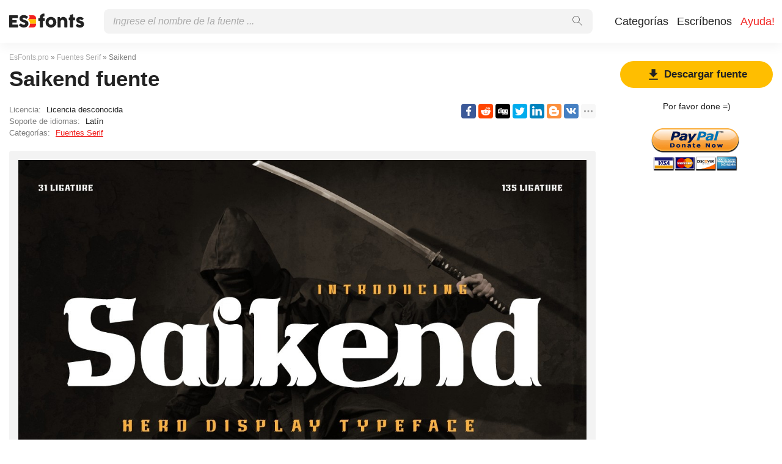

--- FILE ---
content_type: text/html; charset=utf-8
request_url: https://esfonts.pro/fuente/saikend
body_size: 6279
content:
<!DOCTYPE html>
<html xmlns:og="http://ogp.me/ns#" xmlns:fb="https://www.facebook.com/2008/fbml" lang="es"
xml:lang="es">
<head>
<title>Saikend fuente | descarga gratuita para WEB</title>
<meta name="description" content="Descarga gratuita de fuentes Saikend para MacOS, Windows, Sketch, Figma, Photoshop y sitio web. En todos los formatos (Saikend woff2, Saikend woff, Saikend ttf, Saikend eot). ">
<link rel="amphtml" href="https://esfonts.pro/fuente/amp/saikend">
<!--OG Scheme-->
<meta property="og:site_name" content="EsFonts.pro" />
<meta property="og:type" content="website" />
<meta property="og:title" content="Saikend fuente | descarga gratuita para WEB" />
<meta property="og:url" content="https://esfonts.pro/fuente/saikend" />
<meta property="og:description" content="Descarga gratuita de fuentes Saikend para MacOS, Windows, Sketch, Figma, Photoshop y sitio web. En todos los formatos (Saikend woff2, Saikend woff, Saikend ttf, Saikend eot). " />
<meta property="og:image" content="/images/share.png" />
<!--/OG Scheme-->
<style>

</style>
<!--Favicon-->
<link rel="apple-touch-icon" sizes="180x180" href="/images/favicon/apple-touch-icon.png">
<link rel="icon" type="image/png" sizes="32x32" href="/images/favicon/favicon-32x32.png">
<link rel="icon" type="image/png" sizes="16x16" href="/images/favicon/favicon-16x16.png">
<link rel="manifest" href="/images/favicon/site.webmanifest">
<link rel="mask-icon" href="/images/favicon/safari-pinned-tab.svg" color="#000000">
<meta name="msapplication-TileColor" content="#000000">
<meta name="theme-color" content="#000">
<!--Favicon-->
<link rel="canonical" href="https://esfonts.pro/fuente/saikend">
<meta name="viewport" content="width=device-width, initial-scale=1">
<meta name="google-site-verification" content="YYRc7DhhJyGJcpJ-HN0guoTo19eU2b2UbD7w6zaujVM" />
<meta name="yandex-verification" content="fd42fb1a38bc0da2" />
<meta name='wmail-verification' content='1821b479644dcb7e2acc96fd262c6ef3' />
<meta name="msvalidate.01" content="09CB4DB863892AE6C27711B39F2EB25C" />
<script data-ad-client="ca-pub-9725729590098852" async src="https://pagead2.googlesyndication.com/pagead/js/adsbygoogle.js"></script>
<meta property="fb:app_id" content="1688202831304868" />
<link rel="stylesheet" type="text/css" media="screen" href="/style.css" />
<style>
@font-face {
font-family: 'Saikend Regular';
src: url('/tipo-files/65dc7ad0dbd2ab3affdd088f/files/Saikend-Regular.woff2') format('woff2'),
url('/tipo-files/65dc7ad0dbd2ab3affdd088f/files/Saikend-Regular.woff') format('woff'),
url('/tipo-files/65dc7ad0dbd2ab3affdd088f/files/Saikend-Regular.ttf') format('truetype');
font-weight: normal;
font-style: normal;
font-display: swap;
}
.font-Saikend-Regular {
font-family: 'Saikend Regular', sans-serif;
}

</style>
</head>
<body>
<div class="wrap" id="fontPage" data-id="65dc7ad0dbd2ab3affdd088f" data-file-folder="tipo-files">
<header>
<div class="container">
<a href="/" title="Fuentes para todos los proyectos!"><img src="/images/logo_white.svg" alt="" class="logo"></a>
<div class="burger-menu">
<div class="burger"></div>
</div>
<nav id="main-nav">
<div>
<div class="main-search">
<form action="/search/" method="GET">
<div class="search-input"><input type="text" autocomplete="off" name="q" required=""
placeholder="Ingrese el nombre de la fuente ...">
<button type="submit">
<svg class="searchIcon">
<use xmlns:xlink="http://www.w3.org/1999/xlink"
xlink:href="/images/icons.svg#searchIcon"></use>
</svg></button></div>
<div class="search-drop-list">
<ul></ul>
</div>
</form>
</div>
<ul class="nav-list">
<li><a href="/categorias" title="Lista completa de categorías de fuentes">Categorías</a></li>
<li><a href="/realimentacion" title="Contáctanos">Escríbenos</a></li>
<li><a href="/ayuda" title="Ayuda, si es posible :)" class="active">Ayuda!</a></li>
</ul>
</div>
</nav>
</div>
</header>
<div class="pad"></div>
<div class="container">
<div class="left">
<div class="speedbar">
<span itemscope="" itemtype="http://data-vocabulary.org/Breadcrumb"><a href="/" itemprop="url"><span
itemprop="title">EsFonts.pro</span></a></span> »
<span itemscope itemtype="http://data-vocabulary.org/Breadcrumb"><a
href="/categoria/serif-fuentes" itemprop="url"><span
itemprop="title">
Fuentes Serif</span></a></span>
» Saikend</div>
<h1 class="font-h1">Saikend fuente</h1>
<div class="font-desc-box">
<ul>
<li><span>Licencia:</span> Licencia desconocida </li>
<li><span>Soporte de idiomas:</span>

Latín
 </li>
<li><span>Categorías:</span>


<a href="/categoria/serif-fuentes" title="Antigüedades, fuentes serif">
Fuentes Serif</a>

 </li>
</ul>
<div class="share-box-right"><div class="ya-share2" data-popup-direction="bottom" data-limit="7" data-lang="en" data-services="facebook,reddit,digg,twitter,linkedin,blogger,vkontakte,odnoklassniki,moimir,collections,lj,tumblr,viber,whatsapp,skype,telegram,gplus"></div></div>
</div>
<div class="font-foto-wrap">
<div class="fotorama" data-nav="thumbs" data-width="100%">
<img src="/tipo-images/65dc7ad0dbd2ab3affdd088f/huNXicAfZ6o.jpg"
alt="Saikend" />



</div>
<div class="font-bar-wrap">
<ul>
<li><span><svg>
<use xmlns:xlink="http://www.w3.org/1999/xlink"
xlink:href="/images/icons.svg#icon-date"></use>
</svg></span><i>26.02.2024</i></li>
<li class="views-icon"><span><svg>
<use xmlns:xlink="http://www.w3.org/1999/xlink"
xlink:href="/images/icons.svg#icon-view"></use>
</svg></span><i>20</i></li>
<li class="downloads-icon"><span><svg>
<use xmlns:xlink="http://www.w3.org/1999/xlink"
xlink:href="/images/icons.svg#downloadIcon2"></use>
</svg></span><i>0</i></li>
</ul>
<div class="rait-font rait-font-inactive">
<div class="like" id="voteYes" data-url="65dc7ad0dbd2ab3affdd088f/yes"><svg>
<use xmlns:xlink="http://www.w3.org/1999/xlink"
xlink:href="/images/icons.svg#like-icon"></use>
</svg>
</div>
<div id="rait-indicator">0</div>
<div class="dislike" id="voteNo" data-url="65dc7ad0dbd2ab3affdd088f/no"><svg>
<use xmlns:xlink="http://www.w3.org/1999/xlink"
xlink:href="/images/icons.svg#like-icon"></use>
</svg>
</div>
</div>
</div>
</div>

<div class="pr-box4">
<!-- ES middle banner -->
<ins class="adsbygoogle forban"
style="display:block"
data-ad-client="ca-pub-9725729590098852"
data-ad-slot="7920487312"
data-ad-format="auto"
data-full-width-responsive="true"></ins>
</div>


<div class="font-weight-box-wrap">

<div class="font-weight-box">
<input style="" class="font-Saikend-Regular"
placeholder="Saikend Regular">
<div class="font-download-wrap">
<div class="font-download-button downloads-label" data-file="Saikend-Regular"
data-name="Saikend Regular"
data-web-title="Descargue e instale la fuente Saikend Regular para el proyecto WEB."
data-web-download='descargar-para-web'><svg>
<use xmlns:xlink="http://www.w3.org/1999/xlink"
xlink:href="/images/icons.svg#downloadIcon2"></use>
</svg></div>
</div>
</div>

<div class="font-download-button-wrap"><a href="/fuente/descargar/65dc7ad0dbd2ab3affdd088f"
title="Descargue toda la familia de fuentes Saikend" target="_blank"
class="button-2 downloads-label">Descargar Saikend</a></div>
<div class="how-to-install"><strong>Cómo instalar la fuente en:</strong><br>
<a href="/articulo/como-instalar-una-fuente#windows" target="_blank" title="Instalar fuente en Windows">Windows</a>,
<a href="/articulo/como-instalar-una-fuente#macos" target="_blank" title="Instalar fuente en MacOS">MacOS</a>,
<a href="/articulo/como-instalar-una-fuente#linux" target="_blank" title="Instalar fuente en Linux">Linux</a>,
<a href="/articulo/como-instalar-una-fuente#programs" target="_blank" title="Configure la fuente en Photoshop, Figma, Sketch, Adobe InDesign y otras aplicaciones gráficas.">Photoshop</a>,
<a href="/articulo/como-instalar-una-fuente#web" target="_blank" title="Instala la fuente en tu sitio web.">WEB site</a>
</div>
</div>

<div class="pr-box4">
<ins class="adsbygoogle forban"
style="display:block"
data-ad-client="ca-pub-9725729590098852"
data-ad-slot="8757273876"
data-ad-format="auto"
data-full-width-responsive="true"></ins>
</div>
<div class="comments-wrap">
<h5>Comentarios (0)</h5>
<div id="placeForComments">

<p>Sé el primero en dejar un comentario. Tu opinión es importante para nosotros. ¡Gracias!<br><br></p>

</div>
<h6>Añadir comentarios</h6>
<div class="add-comments-box">
<div id="placeForCommentsNotification" data-wrong="Algo salió mal, inténtalo de nuevo más tarde."></div>
<form action="/comments" method="post">
<input type="hidden" name="font_id" value="65dc7ad0dbd2ab3affdd088f">
<div class="row name-email-row">
<div class="col"><input type="text" name="name" required minlength="2" maxlength="50" placeholder="Nombre*" class="inputForm"></div>
<div class="col"><input type="email" name="email" maxlength="265" required placeholder="Correo electrónico*" class="inputForm"></div>
</div>
<div><textarea name="comment" required minlength="5" maxlength="1000" placeholder="Texto del comentario..." class="textareaForm"></textarea></div>

<div class="comment-question-wrap">
<div class="comment-question"><span class="cq-13"></span> =</div>
<input type="number" name="ans" required class="inputForm">
<input type="hidden" value="13" name="quest">
<button class="btn-outline" id="refreshAns"><svg>
<use xmlns:xlink="http://www.w3.org/1999/xlink" xlink:href="/images/icons.svg#refreshIcon"></use>
</svg></button>
</div>
<input type="hidden" value="65dc7ad0dbd2ab3affdd088f" name="font_id">
<button type="submit" class="btn" aria-label="Enviar un comentario" title="Enviar un comentario">Agregar comentario</button>
</form>
</div>
</div>
</div>
<div class="right">

<div class="button-1 download-slide"><span><svg>
<use xmlns:xlink="http://www.w3.org/1999/xlink"
xlink:href="/images/icons.svg#downloadIcon2"></use>
</svg></span>Descargar fuente</div>

<div class="right-box-donate">
<p>Por favor done =)</p>
<form action="https://www.paypal.com/cgi-bin/webscr" method="post" target="_top">
<input type="hidden" name="cmd" value="_donations" />
<input type="hidden" name="business" value="ZZHN26PYHVF9Q" />
<input type="hidden" name="item_name" value="Para el servidor, nuevas fuentes, cerveza y comida para gatos =)" />
<input type="hidden" name="currency_code" value="USD" />
<input type="hidden" name="amount" value="5" />
<input type="image" src="https://esfonts.pro/images/pay.png" border="0" name="submit" title="PayPal - The safer, easier way to pay online!" alt="Donate with PayPal button" />
<img alt="" border="0" src="https://www.paypal.com/en_AU/i/scr/pixel.gif" width="1" height="1" />
</form>

</div>
<div class="pr-box">
<ins class="adsbygoogle forban"
style="display:block"
data-ad-client="ca-pub-9725729590098852"
data-ad-slot="2392828467"
data-ad-format="auto"
data-full-width-responsive="true"></ins>
</div>
<div class="cats-box">
<h3>Categorías</h3>
<ul>


<li class="maincat"><a href="/categoria/sans-serif-fuentes" title="Grotescos, fuentes sans serif picadas"><strong>
Fuentes sans serif</strong></a></li>



<li class="maincat"><a href="/categoria/serif-fuentes" title="Antigüedades, fuentes serif"><strong>
Fuentes Serif</strong></a></li>



<li class="maincat"><a href="/categoria/slab-serif-fuentes" title="Bloque, fuentes serif"><strong>
Fuentes Serif con losa</strong></a></li>



<li class="maincat"><a href="/categoria/monoespaciadas-fuentes" title="Fuentes monoespaciadas de ancho fijo"><strong>
Fuentes monoespaciadas</strong></a></li>



<li class="subcat"><a href="/categoria/ide-consolas-fuentes" title="Para IDE, consolas, programación.">
IDE, fuentes de consola</a></li>



<li class="maincat"><a href="/categoria/manuscritas-fuentes" title="Fuentes manuscritas y caligráficas."><strong>
Fuentes manuscritas, script</strong></a></li>



<li class="maincat"><a href="/categoria/decorativas-fuentes" title="Fuentes para escritura decorativa"><strong>
Fuentes decorativas</strong></a></li>



<li class="subcat"><a href="/categoria/promociones-carteles-fuentes" title="Fuentes para promociones, carteles, anuncios y pancartas.">
Para publicidad, carteles.</a></li>



<li class="subcat"><a href="/categoria/occidentales-fuentes" title="Fuentes americanas occidentales y antiguas">
Fuentes occidentales</a></li>



<li class="subcat"><a href="/categoria/3d-audaz-voluminoso-fuentes" title="Fuentes 3D, negrita y 3D">
3D, audaz, voluminoso</a></li>



<li class="subcat"><a href="/categoria/graffiti-fuentes" title="Fuentes para pintura mural y graffiti">
Graffiti</a></li>



<li class="subcat"><a href="/categoria/tecno-lcd-computadora-fuentes" title="Digital, LCD, fuentes de computadora">
Tecno, LCD, computadora</a></li>



<li class="subcat"><a href="/categoria/animados-comics-fuentes" title="Fuentes de dibujos animados, cómics y elegantes">
Dibujos animados y cómic</a></li>



<li class="subcat"><a href="/categoria/pixel-digital-fuentes" title="Pixel, mapa de bits y fuentes digitales">
Pixel, digital</a></li>



<li class="subcat"><a href="/categoria/aterrador-sangriento-fuentes" title="Fuentes horribles, aterradoras y sangrientas">
Aterrador y sangriento</a></li>



<li class="subcat"><a href="/categoria/vintage-retro-fuentes" title="Fuentes antiguas y vintage">
Retro, vintage, viejo</a></li>



<li class="subcat"><a href="/categoria/fabuloso-fuentes" title="Fuentes fabulosas y divertidas.">
Fabuloso</a></li>



<li><a href="/categoria/display-negrita-fuentes" title="Fuentes de encabezado, negrita, alto">
Capital, Display, negrita</a></li>



<li><a href="/categoria/google-fonts-fuentes" title="Fuentes con &#34;Google Fonts&#34; para uso gratuito">
&#34;Google Fonts&#34; es gratis</a></li>



<li><a href="/categoria/gotico-fuentes" title="Fuentes góticas, antiguas y nítidas">
Gótico</a></li>



<li><a href="/categoria/redondeado-fuentes" title="Fuentes redondeadas, curvas, redondeadas">
Redondeado</a></li>



<li class="maincat"><a href="/categoria/marca-corporaciones-fuentes" title="Marca, fuentes de diferentes compañías, corporaciones"><strong>
Marca, empresa, corporativo</strong></a></li>



<li class="subcat"><a href="/categoria/coche-fuentes" title="Fuentes de marca automáticas">
Fuentes del coche</a></li>



<li class="subcat"><a href="/categoria/ESO-fuentes" title="Fuentes de las famosas oficinas de ESO.">
Corporaciones de ESO</a></li>



<li><a href="/categoria/finas-ligeras-fuentes" title="Fuentes finas y ligeras.">
Delgado, ligero</a></li>



<li><a href="/categoria/SO-fuentes" title="Fuentes del sistema de sistemas operativos famosos (Windows, MacOS, Android, Linux)">
Sistema, sistemas operativos</a></li>



<li><a href="/categoria/blackletter-fuentes" title="Fuentes medievales y antiguas">
Blackletter y medieval</a></li>



<li><a href="/categoria/рermosa-elegante-fuentes" title="Fuentes hermosas, elegantes y sofisticadas">
Hermosa elegante</a></li>



<li><a href="/categoria/URSS-fuentes" title="Fuentes de la época de la URSS o estilísticas similares.">
Fuentes de la URSS</a></li>



<li><a href="/categoria/oriental-asiatico-fuentes" title="Fuentes de estilos asiáticos y orientales">
Oriental, asiático</a></li>



<li><a href="/categoria/antiguo-griego-fuentes" title="Fuentes de estilo griego antiguo">
Antiguo y griego</a></li>



<li><a href="/categoria/arabes-fuentes" title="Fuentes árabes o similares">
Árabe</a></li>



<li><a href="/categoria/ucranianas-fuentes" title="Fuentes de diseñadores ucranianos o estilo ucraniano">
Fuentes ucranianas</a></li>



<li><a href="/categoria/eslavas-fuentes" title="Antiguas fuentes eslavas y cirílicas antiguas">
Fuentes eslavas antiguas</a></li>



<li><a href="/categoria/no-tag-fuentes" title="Temporalmente sin categorizar">
Sin clasificar</a></li>


</ul>
<h3 style="border-radius: 0; margin: 12px 0;">Amis</h3>
<ul>
<li><a href="https://soloads.biz" title="Solo Ads" target="_blank">Solo Ads</a></li>
<li><a href="https://upcasher.com" title="Make Money Online" target="_blank">Make Money Online</a></li>
</ul>
</div>
<div class="pr-box4">
<!-- ES right bottom -->
<ins class="adsbygoogle forban"
style="display:block"
data-ad-client="ca-pub-9725729590098852"
data-ad-slot="7948407477"
data-ad-format="auto"
data-full-width-responsive="true"></ins>
</div>
</div>
</div>
<div class="thanks-popup">
Gracias por tu voto!
</div>
<footer>
<div class="container">
<div class="footer-txt">
<p>2024 © EsFonts.pro</p>
<div>Todos los derechos sobre las fuentes publicadas en el sitio pertenecen a sus respectivos dueños.<br>
        No vendemos fuentes y, en la mayoría de los casos, no sabemos dónde comprarlas.<br>
        Para todos los problemas relacionados con la adquisición y el uso de fuentes en sus proyectos,<br>
        comuníquese con sus respectivos propietarios. <br>
        Si observa un error en el sitio, le pedimos que nos informe por <a href="mailto:globalfonts@yahoo.com">correo electrónico</a>.<br>
        <a href="/terms" title="Condiciones de uso">Acuerdo del Usuario</a> &nbsp;&nbsp; <a href="/privacy-policy" title="política de privacidad">política de privacidad</a></div>
</div>
<div class="footer-soc">
<p>Comparta el enlace con sus amigos, esto será de gran ayuda para el desarrollo de este proyecto.</p>
<div class="ya-share2" data-popup-direction="top" data-limit="7" data-lang="en" data-services="facebook,reddit,digg,twitter,linkedin,blogger,vkontakte,odnoklassniki,moimir,collections,lj,tumblr,viber,whatsapp,skype,telegram,gplus"></div>
</div>
</div>
</footer>
</div>
<div class="scrollToTop"><svg>
<use xmlns:xlink="http://www.w3.org/1999/xlink" xlink:href="/images/icons.svg#totop"></use>
</svg></div>
<script>
fontSlug = 'fuente';
fontDopSlug = ''
</script>
<div class="popup" id="downloadPopup">
<div class="popup-in">
<div class="popup-table">
<div class="popup-cell">
<div class="pop pop-download">
<div class="close-popup">
<svg>
<use xmlns:xlink="http://www.w3.org/1999/xlink" xlink:href="/images/icons.svg#closeIcon"></use>
</svg>
</div>
<h5 class="pop-header">Descargar <span></span></h5>
<div style="margin-bottom: 24px;">
<ins class="adsbygoogle" style="display:block" data-ad-client="ca-pub-9725729590098852" data-ad-slot="1057381747" data-ad-format="auto" data-full-width-responsive="true"></ins>
</div>
<div class="pop-download-box-wrap">
<div class="pop-download-box">
<h6>Ayuda al proyecto</h6>
<p class="pop-download-please">Por favor, da el dinero  =) <br><a href="/ayuda" target="_blank">¡Quiero ayudar al proyecto!</a></p>
<div class="cat cat-x"><img alt="" src="/images/cat.png"></div>
<h6>Por favor done =)</h6>
<div class="download-popup-donate"><form action="https://www.paypal.com/cgi-bin/webscr" method="post" target="_top">
<input type="hidden" name="cmd" value="_donations" />
<input type="hidden" name="business" value="ZZHN26PYHVF9Q" />
<input type="hidden" name="item_name" value="Para el servidor, nuevas fuentes, cerveza y comida para gatos =)" />
<input type="hidden" name="currency_code" value="USD" />
<input type="hidden" name="amount" value="5" />
<input type="image" src="https://esfonts.pro/images/pay.png" border="0" name="submit" title="PayPal - The safer, easier way to pay online!" alt="Donate with PayPal button" />
<img alt="" border="0" src="https://www.paypal.com/en_AU/i/scr/pixel.gif" width="1" height="1" />
</form></div>
</div>
<div class="pop-download-box">
<h6>Comparte el enlace de descarga:</h6>
<p class="pop-download-please pop-download-please2">Para activar los botones de descarga, <br> comparta el enlace.</p>
<div class="download-share-buttons"><div class="ya-share2" data-popup-direction="bottom" data-limit="7" data-lang="en" data-services="facebook,reddit,digg,twitter,linkedin,blogger,vkontakte,odnoklassniki,moimir,collections,lj,tumblr,viber,whatsapp,skype,telegram,gplus"></div></div>
<div class="download-share-buttons-no"><span>Demasiado difícil, solo quiero descargar.</span></div>
<div class="download-buttons-list download-buttons-list-hide">
<ul>
<li class="ttf"><a href="" title="">TTF</a></li>
<li class="eot"><a href="" title="">EOT</a></li>
<li class="woff"><a href="" title="">WOFF</a></li>
<li class="woff2"><a href="" title="">WOFF2</a></li>
</ul>
</div>
<p class="or">O</p>
<a href="" class="web button-1" target="_blank">WEB</a>
</div>
</div>
</div>
</div>
</div>
</div>
</div>
<script src="//ajax.googleapis.com/ajax/libs/jquery/3.4.1/jquery.min.js"></script>
<script>
window.jQuery || document.write('<script src="/js/plugins/jquery-3.4.1.js"><\/script>')
</script>

<link href="/js/plugins/fotorama/fotorama.css" rel="stylesheet">
<script src="/js/plugins/fotorama/fotorama.js"></script>


<script src="/js/dist/js.js"></script>
<script>
document.querySelectorAll('ins.adsbygoogle.forban').forEach(element => (adsbygoogle = window.adsbygoogle || []).push({}));
</script>
<script async defer src="https://cdn.jsdelivr.net/npm/yandex-share2/share.js"></script>
<script type="text/javascript">
(function(m, e, t, r, i, k, a) {
m[i] = m[i] || function() {
(m[i].a = m[i].a || []).push(arguments)
};
m[i].l = 1 * new Date();
k = e.createElement(t), a = e.getElementsByTagName(t)[0], k.async = 1, k.src = r, a.parentNode.insertBefore(k, a)
})(window, document, "script", "https://cdn.jsdelivr.net/npm/yandex-metrica-watch/tag.js", "ym");
ym(55653496, "init", {
clickmap: true,
trackLinks: true,
accurateTrackBounce: true,
webvisor: true
});
</script> <noscript>
<div><img src="https://mc.yandex.ru/watch/55653496" style="position:absolute; left:-9999px;" alt="" /></div>
</noscript>
</body>
</html>

--- FILE ---
content_type: text/html; charset=utf-8
request_url: https://www.google.com/recaptcha/api2/aframe
body_size: 270
content:
<!DOCTYPE HTML><html><head><meta http-equiv="content-type" content="text/html; charset=UTF-8"></head><body><script nonce="DWX8Zlz92kl1QY1ukVDUzQ">/** Anti-fraud and anti-abuse applications only. See google.com/recaptcha */ try{var clients={'sodar':'https://pagead2.googlesyndication.com/pagead/sodar?'};window.addEventListener("message",function(a){try{if(a.source===window.parent){var b=JSON.parse(a.data);var c=clients[b['id']];if(c){var d=document.createElement('img');d.src=c+b['params']+'&rc='+(localStorage.getItem("rc::a")?sessionStorage.getItem("rc::b"):"");window.document.body.appendChild(d);sessionStorage.setItem("rc::e",parseInt(sessionStorage.getItem("rc::e")||0)+1);localStorage.setItem("rc::h",'1769531505258');}}}catch(b){}});window.parent.postMessage("_grecaptcha_ready", "*");}catch(b){}</script></body></html>

--- FILE ---
content_type: text/css; charset=UTF-8
request_url: https://esfonts.pro/style.css
body_size: 6081
content:
:root {
    --grey1: rgba(34, 34, 34, .05);
    --grey2: rgba(34, 34, 34, .08);
    --body-color: #fff;
    --header-color: #fff;
    --orange1: #FFBE00;
    --orange2: #F1211F;
    --colorButton: #222;
    --color1: #222;
    --color2: #7a7a7a;
    --color3: #ababab;;
    --hoverBox: rgba(0,0,0,.05);
    --navBg: rgba(0,0,0,.9);
    --green1: #259208;
  }
* { margin: 0; padding: 0; outline: none; box-sizing: border-box}
img {border:0;}
body {background: var(--body-color); font:15px/1.5 BlinkMacSystemFont,-apple-system,segoe ui,Roboto,Oxygen-Sans,Ubuntu,Cantarell,helvetica neue,arial,sans-serif; color: var(--color1)}
.container { max-width:1346px; margin: 0 auto; padding: 0 15px; position: relative;}
ul {list-style:none;}
a {color: var(--orange2)} 
a:hover {text-decoration: underline; color:var(--orange1)}
a, button, .button-1, .scrollToTop {transition: all .15s ease-in-out;}
strong {font-weight: 600}

header {height: 70px; background: var(--header-color); position: fixed; left: 0; top: 0; right: 0; z-index: 5; box-shadow: 0px 8px 16px rgba(0, 0, 0, 0.04);}
.pad {height: 70px; margin-bottom: 30px;}
.logo {position: absolute; left: 15px; top: 22px; height: 26px; width: auto}
#main-nav {position: absolute; left: 140px; top: 0; right: 0}
.nav-list {position: absolute; top: 15px; right: 5px;}
.nav-list li {float: left;}
.nav-list li a {line-height: 40px; font-size: 18px; display: block; padding: 0 7px; color: var(--color1); font-weight: 400; text-decoration: none}
.nav-list li a:hover {color: var(--orange1); text-decoration: none;}
.nav-list li a.active {color: var(--orange2);}

.scrollToTop {position: fixed; right: 50px; bottom: 50px; z-index: 5; border-radius: 8px; width: 40px; height: 40px;  background: var(--color3); text-align: center; padding-top: 4px; display: none; cursor: pointer;}
.scrollToTop svg {width: 20px; height: 35px; fill:#fff}
.scrollToTop:hover {background: var(--color2);}

.burger-menu {position:absolute; left:10px; top:12px; width: 30px; height: 40px; cursor: pointer; display:none;}
.burger {position: absolute; background: var(--color2); width: 100%; height: 5px; top: 50%; right: 0; margin-top: -5px; opacity: 1; border-radius:5px;}
.burger::before {position: absolute; background: var(--color2); width: 30px; height: 5px; top: 10px; content: ""; display: block; border-radius:5px;}
.burger::after {position: absolute; background: var(--color2);  width: 30px; height: 5px; bottom: 10px; content: ""; display: block; border-radius:5px;}
.burger::after, .burger::before, .burger { transition: all .3s ease-in-out;}
.menu-on .burger::after{ transform: rotate(-45deg); -webkit-transform: rotate(-45deg); bottom: 0; background:var(--orange1);}
.menu-on .burger::before{ transform: rotate(45deg); -webkit-transform: rotate(45deg); top: 0; background:var(--orange1);}
.menu-on .burger {background: rgba(111,111,111,.0);}

/*Search*/
.main-search {position: absolute; top: 15px; left: 30px; right: 310px;}
.search-input {position: relative;}
.search-input>input { height: 40px; font:16px 'Open Sans', Arial, Helvetica, sans-serif; transition: background .15s ease-in-out; border: 0; background: var(--grey1); color: var(--color1);  display: block; width: 100%; padding: 0 55px 0 15px;  border-radius: 8px;}
.search-input>button {width: 50px; height: 40px; position: absolute; right: 0; top: 0; padding: 0; border: 0; cursor: pointer; background: none;}
.search-input>button svg {transition: all .15s ease-in-out; width: 16px; height: 16px; opacity: .6;}
.search-input>button:hover svg { opacity: 1;}
.search-input>input:focus { background: var(--grey2);}
.search-drop-list {position: absolute; left: 0; right: 0; top: 100%; background: #fff; border:1px solid var(--grey2); box-shadow: 0px 5px 5px 0px rgba(0,0,0,0.3);
   padding: 10px 0; display: none; border-radius: 8px;}
.search-drop-list li a {padding: 5px 15px; display: block; font-size: 16px; color: var(--color1); text-decoration: none;}
.search-drop-list li a:hover { color: var(--orange1); text-decoration: none;}
.search-input>input::placeholder {color: var(--color3); font-style: italic;}
.search-input>input::-webkit-input-placeholder {color: var(--color3); font-style: italic;}
.search-input>input::-ms-input-placeholder {color: var(--color3); font-style: italic;}

h1, .h1 {font-size: 32px; margin-bottom: 30px; line-height: 1.2}
h2, .h2 {font-size: 28px; margin-bottom: 30px;}
h3, .h3 {font-size: 24px; margin-bottom: 20px;}
h4, .h4 {font-size: 20px; margin-bottom: 20px;}
h5, .h5 {font-size: 16px; margin-bottom: 20px;}
.main-txt p { margin-bottom: 10px; font-size: 14px}

/*Main*/
.left {float: left; width: calc(100% - 250px); padding-right: 40px;}
.right {width: 250px; float: left;}
.pr-box {margin:0 0 30px 0; text-align: center;}
.box {margin-bottom: 30px;}

footer {background: var(--grey1);  padding: 30px 0; margin-top: 60px;}
.footer-txt p {margin-bottom: 15px; font-weight: 600;}
.footer-txt div {color: var(--color2); line-height: 1.2; font-size: 13px; max-width: 550px}
.footer-soc {position: absolute; right: 15px; top: 0px; text-align: center;  width: 250px;}
.footer-soc>p {margin-bottom: 15px; font-weight: 600; font-size: 14px;}
.footer-soc ul {text-align: left;}

.fonts-grid-wrap { overflow: hidden; margin: -7.5px -15px 30px -15px;}
.fonts-grid {font-size: 0; margin: 0 -7.5px;}
.font-box {width: 33.33%; display: inline-block; vertical-align: top; font-size: 15px; padding: 7.5px; transition: color .15s ease-in-out;}
.font-box-in {padding: 15px; border-radius: 4px; transition: background .15s ease-in-out; cursor: pointer;}
.font-box-in p {font-size: 16px;}
.font-box-in p a {position: relative; display: block; color: var(--color2); font-weight: 600; text-decoration: none}
.font-box-desc {color: var(--color3); margin-bottom: 10px; font-size: 13px;}
.font-box-in p a svg  {width: 14px; height: 14px; position: absolute; right: 0; top: 5px; }
.font-box-in:hover p a {text-decoration: none; color:var(--color1);}
.font-box-in:hover .font-box-desc {color:var(--color2);}
.font-box-in:hover, .font-box-in.active {background: var(--hoverBox)}

.font-box-preview {margin: 0 -10px;}
.font-box-preview textarea {font-family: 'Source Sans Pro', Helvetica, Arial, sans-serif; color: var(--color1); border: 0; width: 100%; height: 64px; background: none; border: 0; font-size: 24px; line-height: 32px; resize: none; padding: 0 10px; overflow: hidden;}
.font-box-preview textarea::placeholder {color: var(--color1)}
.font-box-preview textarea::-webkit-input-placeholder {color: var(--color1)}
.font-box-preview textarea::-ms-input-placeholder {color: var(--color1)}

.button-wrap {text-align: center}
.button-1 {display: inline-block; height: 44px; line-height: 44px; padding: 0 15px; border: 0; cursor: pointer; background: var(--orange1); text-decoration: none; color: var(--colorButton); border-radius: 22px; font-size: 17px; font-weight: 700;}
.button-1:hover {background: var(--orange2);  text-decoration: none; color: #fff}

.button-2 {display: inline-block; height: 45px; line-height: 41px; padding: 0 20px; border: 2px solid var(--orange1); cursor: pointer; background: none; text-decoration: none; color: var(--colorButton); border-radius: 20px; font-size: 16px; font-weight: 600;}
.button-2:hover { border-color:var(--orange2);  background: var(--orange2); color: #fff; text-decoration: none;}

.suggest-button-popup {display: block; margin-bottom: 30px; text-align: center;}
.suggest-button-popup span {font-weight: 600;}
.container:after {content: ''; display: block; clear: both; height: 0; overflow: hidden; font-size: 0;}

/*Popups*/
.popup {position: fixed; left: 0; top: 0; right: 0; bottom: 0; z-index: 10; display: none;}
.popup-in {position: absolute; left: 0; top: 0; right: 0; bottom: 0; overflow: auto;}
.popup-table {display: table; width: 100%; height: 100%;}
.popup-cell {display: table-cell; width: 100%; height: 100%; padding: 20px 10px; vertical-align: middle;}
.pop {padding:20px; background: var(--body-color); border-radius: 5px;  box-shadow: 2px 2px 5px 3px rgba(0,0,0,0.26); margin: 0 auto; position: relative;}
.pop-suggest {max-width: 450px;padding:20px 10px 30px 10px;}
.pop-header {font-size: 24px; font-weight: 500; text-align: center; margin-bottom: 20px;}
.pop-txt {font-size: 13px; text-align: center; margin-bottom: 20px;}
.close-popup {position: absolute; top: 15px; right: 15px;}
.close-popup svg {width: 17px; height: 17px; fill: var(--orange1); transition: all .15s ease-in-out}
.close-popup:hover svg {cursor: pointer; fill: var(--orange2)}
.sugest-button { width: 100%; max-width: 304px;}
.wrap {transition: filter .15s ease-in-out}
.for-body { overflow: hidden;}
.for-blur {filter: blur(7px);}
.propose-font-form {text-align: center; position: relative;}
.propose-font-form input, .propose-font-form textarea { max-width: 304px; transition: all .15s ease-in-out; width: 100%; display: block; margin: 0 auto 10px auto; height: 40px; padding: 0 10px; font:15px 'Source Sans Pro', Helvetica, Arial, sans-serif; color: var(--color1); background: var(--grey1); border: 0; border-radius: 8px;}
.propose-font-form textarea { padding: 10px; height: 100px; overflow: auto; resize: none}
.propose-font-form input:focus, .propose-font-form textarea:focus {background: var(--grey2);}
.for-google {width: 304px; margin: 0 auto 10px auto;}
.succesSuggest, .failSuggest {font-weight: 500; font-size: 16px; text-align: center; display: none;}
.succesSuggest {color: var(--green1)}
.failSuggest {color: #ff5252}
.form-loader {position: absolute; left: 0; top: -20px; right: 0; bottom: -20px; background: rgba(255,255,255,.5); display: none;}
.form-loader .loader {top: 30%; left: 50%; margin: -40px 0 0 -40px; position: absolute;}
.form-loader-on .form-loader {display: block;}

/*Font Page*/
.speedbar {font-size: 12px; color: var(--color2);  margin: -15px 0 5px 0}
.speedbar a {color: var(--color3); text-decoration: none}
.speedbar a:hover {color: var(--orange1); text-decoration: none;}
.loader {border: 7px solid var(--orange1); border-radius: 50%; border-top: 7px solid #fff; width: 60px; height: 60px; animation: spin 1s linear infinite; margin: 0 auto 20px auto; text-align: center; position: relative; z-index: 2;}
.loader-big {border: 10px solid var(--orange1); border-top: 10px solid var(--grey1); width: 90px; height: 90px; animation: spin 2s linear infinite;}

.font-h1 {font-size: 35px; margin-bottom: 20px;}
.font-weight-box { padding: 15px 60px 15px 15px; transition: background .15s ease-in-out; border-radius: 4px; position: relative; margin-bottom: 2px;}
.font-weight-header { color: var(--color2); font-weight: 600; margin-bottom: 10px;}
.font-weight-box input {background: none; height: 40px; border: 0; display: block; width: 100%; white-space: nowrap; text-overflow: ellipsis; overflow-x: hidden; font-size: 30px; color: var(--color1);}
.font-weight-box input::placeholder {color: var(--color1)}
.font-weight-box input::-webkit-input-placeholder {color: var(--color1)}
.font-weight-box input::-ms-input-placeholder {color: var(--color1)}
.font-weight-box:hover, .font-weight-box.active { background: var(--hoverBox)}
.font-download-wrap {position: absolute; top: 50%; right: 15px; margin-top: -20px}
.font-download-button svg {width: 23px; height: 23px; fill: var(--orange2)}
.font-download-button {border: 1px solid transparent; transition: all .3s ease-in-out; border-radius: 50%; width: 35px; height: 35px; text-align: center; padding-top: 4px; cursor: pointer;}
.font-weight-box:hover .font-download-button, .font-weight-box.active .font-download-button {border-color: var(--orange1)}
.font-download-button:hover {box-shadow: 0 0 5px 0 var(--orange1);}
.font-download-button-wrap {text-align: center; padding: 30px 0}

.font-foto-wrap {background: var(--grey1); border-radius: 4px; padding: 15px; margin-bottom: 30px;}
.fotorama__thumb-border {border-color: var(--orange1) !important}
.download-slide {margin-bottom: 30px; width: 100%; text-align: center;}
.download-slide svg {width: 25px; height: 25px; vertical-align: middle; margin-right: 5px; fill:var(--colorButton)}
.flash {box-shadow: 0 0 30px 0 var(--orange1)}
.right-box-donate {text-align: center; margin: -10px 0 20px 0;}
.right-box-donate p {margin-bottom: 10px; font-size: 14px;}
.right-box-donate input[type="image"] {width: 150px; height: auto}



.font-bar-wrap {border-top: 1px solid var(--color2); margin: 15px -15px 0 -15px; padding: 15px 15px 0 15px;}
.font-bar-wrap:after {content: ''; display: block; clear: both; height: 0; overflow: hidden;}
.font-bar-wrap ul {padding-top: 5px;}
.font-bar-wrap ul li {float: left; margin-right: 15px; font-size: 13px;}
.font-bar-wrap ul li svg { width: 15px; height: 20px; fill: var(--color3);}
.font-bar-wrap ul li.views-icon svg { width: 18px;}
.font-bar-wrap ul li.downloads-icon svg {width: 20px;}
.font-bar-wrap ul li span {vertical-align: middle; display: inline-block; margin-right: 8px; padding-top: 2px;}
.font-bar-wrap ul li i {font-style: normal;}
.font-bar-wrap ul li.downloads-icon span {padding-top: 3px; margin-right: 3px;}

.rait-font {float: right; position: relative;}
.rait-font>* {float: left;}
.rait-font svg {width: 20px; height: 20px; fill: var(--color3);}
.dislike {transform: rotate(180deg)}
.like, .dislike {cursor: pointer;}
.like:hover svg, .dislike svg:hover {fill: var(--orange1);}
#rait-indicator {padding: 3px 10px 0 10px; font-weight: 600; font-size: 13px;}
.negative-rait { color: lightcoral}
.positive-rait { color: var(--orange1)}

.thanks-popup {position: fixed; z-index: 666; width: 250px; padding: 15px; text-align: center; left: 50%; top: 50%; margin-left: -125px; background: rgba(230, 60, 34, .8); border-radius: 5px; font-size: 18px;  display: none; color: #fff}

.rait-font-inactive svg, .rait-font-inactive .like:hover svg, .rait-font-inactive .dislike svg:hover {fill: var(--color3);}
.rait-font-inactive .like, .rait-font-inactive .dislike {cursor: default;}
.rait-font-inactive:after {display: block; content: ''; position: absolute; left: 0; top: 0; right: 0; bottom: 0}

.pop-download {max-width: 768px;}
.pop-download .pop-header { font-size: 25px; margin-bottom: 30px;}
.pop-download-box-wrap {display: flex; margin: 0 -20px;}
.pop-download-box {width: 50%; min-height: 50px; text-align: center; padding: 0 20px;}
.pop-download-box:first-child {border-left: 1px solid var(--color3); order: 2}

.pop-download-box h6 {font-size: 16px; font-weight: 600; margin-bottom: 15px;}
.download-popup-donate input[type="image"] {width: 150px; height: auto}
.pop-download {padding: 30px 20px;}
.pop-download-please {font-size: 14px; margin-bottom: 30px;}
.pop-download-please a {border-bottom: 1px dashed var(--orange1); text-decoration: none}
.pop-download-please a:hover {text-decoration: none;}
.download-share-buttons ul {text-align: left}
.download-share-buttons-no {font-size: 12px; color: var(--color1); margin: 10px 0 20px 0; min-height: 18px;}
.download-share-buttons-no span { border-bottom: 1px dashed var(--color1); cursor: pointer}
.download-share-buttons-no span:hover {color: var(--orange1); border-color: var(--orange1)}
/*
.ya-share2__popup { background: var(--headerColor2) !important; border: 1px solid var(--headerColor1) !important; border-radius: 4px;}
.ya-share2__title {color: var(--orange1) !important}
.ya-share2__popup_direction_top {box-shadow: 0 0 20px 0 rgba(0,0,0,0.7);}
.ya-share2__icon_more:before {color: var(--orange1) !important}
.ya-share2__icon_more, .ya-share2__icon_total-counter { background-color: var(--headerColor2) !important; border: 1px solid var(--headerColor1) !important;}
*/
.download-buttons-list {position: relative; margin-top: 10px;}
.download-buttons-list ul {display: flex; justify-content: center}
.download-buttons-list li a {display: block; border-radius: 4px; background: var(--orange1); color: #fff; text-decoration: none; line-height: 25px; width: 50px; margin: 0 2.5px; font-weight: 700; font-size: 12px;}
.download-buttons-list li a:hover {text-decoration: none; background: var(--orange2)}
.pop-download-please2 {margin-bottom: 20px;}
.or {margin: 10px 0; font-size: 18px;}
.web {width: 215px;}
.cat img { width: 100px; height: auto;}
.cat {margin: -20px 0 0 0; opacity: .7;}
.download-buttons-list-hide:after {content:''; display: block; position: absolute; left: 0; top: 0; right: 0; bottom: 0; background: var(--body-color); opacity: .7}
.donate-page-txt {margin-top: -10px;}
.donatePage-paypal input[type="image"] {width: 150px; height: auto}
.donatePage-paypal {margin-top: 15px;}
.donate-page-txt h2 {margin-bottom: 10px;}


/*Download Page*/
.h2-download-page { color: var(--color2); font-size: 18px;}
.font-h1-download-page {margin-bottom: 30px;}
.pr-box2 {margin-bottom: 50px;}
.pr-box3 {margin-top: 50px;}
.pr-box4 { margin: 30px 0}
.download-button-wrap {position: relative}
.download-button-wrap-hide:after {content: ''; display: block; position: absolute; left: 0; top: 0; right: 0; bottom: 0; background: var(--body-color); opacity: .7}
.download-share-box {display: none;}
.download-loader {height: 90px; margin: 30px 0; position: relative}
.download-loader p {text-align: center; line-height: 87px; font-size: 35px; position: absolute; left: 0; right: 0; top: 0; font-weight: 600;}

/*Cats box*/
.cats-box { background: var(--grey1); border-radius: 8px; font-size: 14px; padding-bottom: 20px;}
.cats-box a {color: var(--color1); display: block; padding: 3px 20px; text-decoration: none}
.cats-box a:hover { color: var(--orange2); text-decoration: underline}
.cats-box h3 {padding: 10px 20px; font-size: 16px; background: var(--grey2); border-radius: 8px 8px 0 0; margin: 0 0 10px 0;}
.subcat a {padding-left: 30px; font-size: 13px; color: var(--color2)}
.maincat a { font-size: 13px;}
.maincat strong {font-weight: 600;}
.selectric-init {display: none;}
.select-area {font-size: 0; margin-bottom: 30px; position: relative;}
.select-wrap { display: inline-block; vertical-align: middle; margin-right: 20px; width: 200px;}
.select-wrap1 {width: 120px}
.select-wrap2 {width: 170px;}
.select-wrap3 {width: 150px;}

.noFont, .noResult {text-align: center; padding: 50px 0; font-size: 20px;}
.label-for-loading {text-align: center; display: none; position: relative}
.opacity {opacity: .6;}
.more-over button { opacity: .6}
.more-over:after { content: ''; display: block; left: 0; top: 0; right: 0; bottom: 0; z-index: 1; position: absolute;}

.showed {position: absolute; right: 0; top: 10px; font-size: 15px;}
.cat-loader {position: fixed; z-index: 999; left: 50%; top: 50%; margin-top: -40px; margin-left: calc(-40px - 120px - 20px); display: none}
.showed i {font-style: normal; color: var(--orange2)}

.font-desc-box {margin-bottom: 20px; font-size: 13px; position: relative; padding-right: 250px;}
.font-desc-box>ul li span {color: var(--color2); margin-right: 5px;}
.share-box-right { position: absolute; top: 0; right: 0}

.thumbs { margin: 0 -15px; font-size: 0}
.thumb {width: 25%; padding: 0 15px 30px 15px; display: inline-block; vertical-align: top; font-size: 15px;}
.thumb a {display: block; text-decoration: none; font-size: 13px;}
.thumb a span {display: block; padding-bottom: 50%; background-position: center; background-size: cover; margin-bottom: 5px; border-radius: 4px}
.thumb-main { font-weight: 700;}

article p { margin-bottom: 10px; font-size: 16px;}
.color1 {color: var(--color2)}
.article-img {margin-bottom: 10px; max-width: 700px;}
.article-img img {width: auto; height: auto; max-width: 100%;}
.for-anc { height: 0; position: relative; font-size: 0;}
.for-anc a { position: absolute; left: 0; top: -80px; }

.comments-wrap {background: var(--grey1); border: 1px solid var(--grey2); border-radius: 3px; padding: 15px 7px; margin-top: 30px;}
.comments-wrap h3 {padding: 0 0 0 8px;}

/*Forms*/
.inputForm {display: inline-block; background: #fff; border: 1px solid var(--color3); padding: 10px 12px; transition: border-color .15s ease-in-out; font-family: inherit; font-weight: 400; font-size: 14px; color: #222; width: 100%; border-radius: calc(12px/3); background: none;}
.inputForm:hover {border-color: #000;}
.inputForm:focus {border-color: #000;}
.inputForm::placeholder {color: var(--color3);}
.inputForm:disabled {cursor: default; opacity: .3;}

.textareaForm {display: inline-block; background: #fff; border: 1px solid var(--color3); transition: border-color .15s ease-in-out; font-family: inherit; font-weight: 400; font-size: 14px; color: #222; width: 100%; border-radius: calc(12px/3); resize: vertical; overflow: auto; padding: 7px 12px; min-height: 140px; background: none;}
.textareaForm:hover {border-color: #000;}
.textareaForm:focus {border-color: #000;}
.textareaForm::placeholder {color: var(--color3);}
.textareaForm:disabled {cursor: default; opacity: .3;}

.btn {display: inline-block; text-align: center; text-decoration: none; border: 0; cursor: pointer; font-size: 16px;  color: #fff; padding: calc(12px/1.5) calc(24px/1.2); background: var(--orange1); font-weight: 500; border-radius: calc(12px/3);}
.btn:hover {background: var(--orange2); text-decoration: none; color: #fff;}
.btn:active {background: var(--orange2); color: #fff}
.btn:disabled {opacity: .3; cursor: default;}
.btn:disabled:hover {background: #fff;}
 
  


.btn-outline {display: inline-block; text-align: center; text-decoration: none; border: 1px solid var(--orange1); cursor: pointer; font-size: 16px; color: #fff; padding: calc(12px/1.5) calc(24px/2); background: none; font-weight: 500; border-radius: calc(12px/3);}
.btn-outline:hover {background: var(--color3); color: #fff; text-decoration: none;}
.btn-outline:active {background: none; border-color: var(--orange2); color: #fff;}
.btn-outline:disabled {opacity: .3; cursor: default; background: none; color: #fff;}
.btn-outline:disabled:hover {background: none; color: #fff}
.btn-outline svg {fill: var(--orange1);}


/*Comments*/
.row {display: flex; margin-left: -12px;  margin-right: -12px; flex-wrap: wrap;}
.col {padding: 0 12px;}
.comments-wrap {background: var(--grey1); border: 1px solid var(--color3); border-radius: 3px; padding: 12px; margin-top: 24px;}
.name-email-row {margin-bottom: 12px;}
.name-email-row .col {width: 50%;}
.comments-wrap h5 {font-size: 22px;}
.comments-wrap h6 {font-size: 18px; margin-bottom: 8px;}

.add-comments-box { max-width: 600px;}
.add-comments-box textarea {display: block; margin-bottom: 12px;}

.comment-form-alert { border-radius: calc(12px/3); margin-bottom: 12px; text-align: center; padding: 12px; color: #fff; font-weight: 500;}
.comment-form-alert.error {background: #ff5252;}
.comment-form-alert.success {background: #3fb514;}
.comment-form-alert.warning {background: #e0840b;}

.comment-question-wrap {margin-bottom: 12px; display: flex; align-items: center;}
.comment-question-wrap .comment-question span::before {display: inline;}
.comment-question-wrap input {width: 80px; margin: 0 12px 0 5px;}

#refreshAns svg {width: 25px; height: 25px; display: block;}



/*Questions*/
.cq-1::before {content: '100*2+50*2+40';}
.cq-2::before {content: '210/3+5';} 
.cq-3::before {content: '100-11*5+21';} 
.cq-4::before {content: '2*5+3';}
.cq-5::before {content: '84-14*4';} 
.cq-6::before {content: '28*4/8';} 
.cq-7::before {content: '500-320+5';} 
.cq-8::before {content: '174.5*2';} 
.cq-9::before {content: '85+37+100';} 
.cq-10::before {content: '4*10+9';}
.cq-11::before {content: '20*5-10';}
.cq-12::before {content: '9/3*10+2';}
.cq-13::before {content: '(120-9)*6';}
.cq-14::before {content: '666/3+111';}
.cq-15::before {content: '990-650+90*2';}
.cq-16::before {content: '(950-660)/145';}
.cq-17::before {content: '2*3*6';}
.cq-18::before {content: '32*3-55';}
.cq-19::before {content: '7*7*2';}
.cq-20::before {content: '20*5*4*2+200';}

.comment-box {margin-bottom: 24px;}
.comment-box__header {display: flex; justify-content: space-between; padding: calc(12px/3) 0; align-items: center;}
.comment-box__header div {font-weight: 500;}
.comment-box__header span {font-size: 14px;}

.comment-box__body {padding: 0; font-size: 16px;}
.comment-box__body reply { font-weight: 700;}
.comment-box__body q {display: block; background: #ddd; font-size: 13px; padding: calc(12px/2);}
.comment-box__body q b {font-weight: 700;}


.comment-box__ans {border-bottom: 1px solid var(--color3); padding: calc(12px/3) 0; font-size: 14px;}
.comment-box__ans a {margin-right: 12px;}


.how-to-install {text-align: center;}

.ym-small>* {display: block; margin: 10px auto 0 auto}
.ym-big>* {display: block;}

.thanks-img {width: auto; height: auto; max-width: 100%; margin: 30px 0}

.cat-z img {height: 100px; width: auto;}

@keyframes spin {
  0% { transform: rotate(0deg);}
  100% { transform: rotate(360deg);}
}

@media (max-width: 1346px) {
  .cat-loader { margin-left: calc(-40px - 120px - 10px)}
  .thumb {width: 33.33%}
}

@media (max-width: 979px) {
  .logo {top: 11px; left: 55px; height: 26px;}
  .burger-menu {top: 6px; display: block;}
  header {height: 48px;}
  .pad {height: 48px;}
  #main-nav {position: fixed; top:48px; left:0; bottom:0; width:0; overflow: hidden; background: var(--navBg); transition: all .2s ease-in-out;}
  .nav-list { position: static;}
  .nav-list>li>a {line-height: normal; font-size:18px; text-transform: uppercase; color: #fff; padding:0; font-weight:400; height: auto; display: inline-block;}
  .nav-list>li {margin-bottom: 10px; float:none;}
  #main-nav.nav-on {width: 250px; overflow: visible;}
  .nav-list>li>a:hover, header nav>ul>li:hover>a {background: none; }
  .header-search-wrap {width: auto; top: 10px; right: 10px; left: 10px; z-index: 2;}
  .main-search {width: 100%; position: relative; right: auto; top: auto; left: auto; margin-bottom: 15px;}
  #main-nav>div {width: 100%; padding: 15px; overflow: hidden; height: 100%}
  .search-input>button {width: 50px;}
  .search-input>input {font-size: 13px;}
  .search-input>input, .search-input>input:focus { background: #fff;}

  .left {width:100%; padding-right: 0}
  .right { display: none;}

  .cat-loader { margin-left:-40px}

  footer {text-align: center;}
  .footer-soc {position: static; margin: 15px auto 0 auto}
  .footer-txt div {max-width: 100%}
}

@media (max-width: 767px) {
  .font-box {width: 50%;}
  
  h1, .font-h1-download-page {font-size: 28px;}
  h2 {font-size: 24px;}

  .main-txt p {font-size: 13px;}
  .cat-x {display: block;}
  .cat-z {display: none;}
.font-desc-box { padding-right: 0;}
.font-desc-box>ul li span {color: var(--color2); margin-right: 5px;}
.share-box-right { position: static; margin-top: 10px;}
.thumb {width: 50%}

.select-wrap {width: 100% !important; margin-bottom: 10px;}
.showed {position: static;}

.scrollToTop {right: 20px; bottom: 20px;}

.font-h1 {font-size: 25px; }
}

@media (max-width: 568px) {
  .font-box {width: 100%;}
  .footer-txt div br {display: none;}

  .pop-download-box:first-child {border: none; margin-bottom: 30px;}
  .pop-download-box-wrap {display: block;}
  .pop-download-box {width: 100%;}
  .thumb a span {display: none;}
  .thumb {padding-bottom: 10px;}
}

@media (max-width: 480px) {
  .thumb {width: 100%}
}

